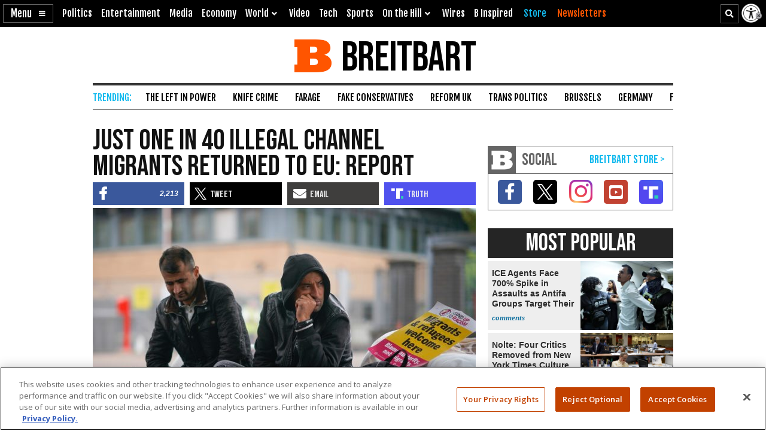

--- FILE ---
content_type: text/html; charset=utf-8
request_url: https://www.google.com/recaptcha/api2/aframe
body_size: 143
content:
<!DOCTYPE HTML><html><head><meta http-equiv="content-type" content="text/html; charset=UTF-8"></head><body><script nonce="ktS1EDt7mbIX7jUAfq9Vrg">/** Anti-fraud and anti-abuse applications only. See google.com/recaptcha */ try{var clients={'sodar':'https://pagead2.googlesyndication.com/pagead/sodar?'};window.addEventListener("message",function(a){try{if(a.source===window.parent){var b=JSON.parse(a.data);var c=clients[b['id']];if(c){var d=document.createElement('img');d.src=c+b['params']+'&rc='+(localStorage.getItem("rc::a")?sessionStorage.getItem("rc::b"):"");window.document.body.appendChild(d);sessionStorage.setItem("rc::e",parseInt(sessionStorage.getItem("rc::e")||0)+1);localStorage.setItem("rc::h",'1769777660042');}}}catch(b){}});window.parent.postMessage("_grecaptcha_ready", "*");}catch(b){}</script></body></html>